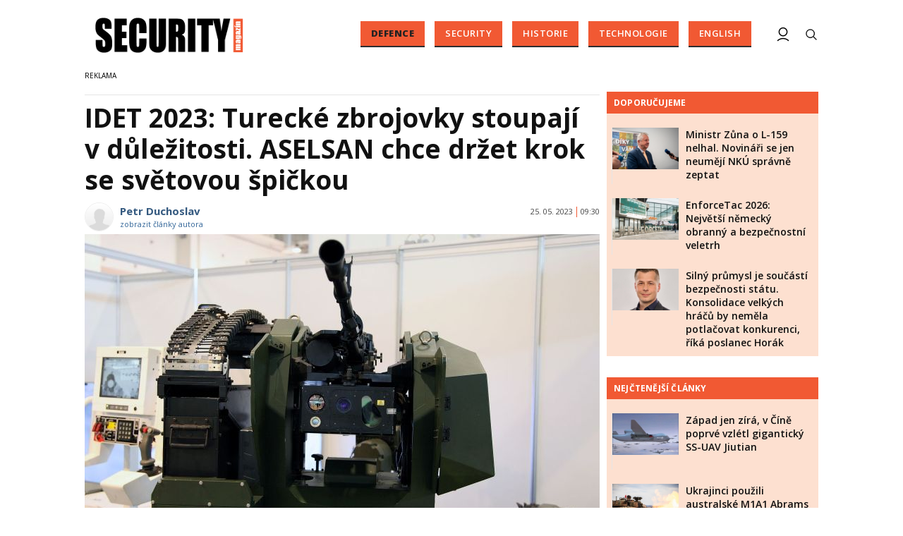

--- FILE ---
content_type: text/html; charset=utf-8
request_url: https://www.securitymagazin.cz/defence/idet-2023-turecke-zbrojovky-stoupaji-v-dulezitosti-aselsan-chce-drzet-krok-se-svetovou-spickou-1404070738.html?utm_source=www.seznam.cz&utm_medium=sekce-z-internetu
body_size: 14307
content:


<!DOCTYPE html>

<html xmlns="http://www.w3.org/1999/xhtml" xmlns:og="http://ogp.me/ns#" xmlns:fb="http://ogp.me/ns/fb#">
<head>
<base href="https://www.securitymagazin.cz" />
<title>
	IDET 2023: Turecké zbrojovky stoupají v důležitosti. ASELSAN chce držet krok se světovou špičkou | SECURITY MAGAZÍN
</title><meta http-equiv="content-language" content="cs" /><meta http-equiv="content-type" content="text/html; charset=utf-8" /><meta name="viewport" content="width=device-width, initial-scale=1.0" /><meta id="metaRobots" name="robots" content="all" />
<link rel="image_src" href="https://www.securitymagazin.cz/images/theme/20230518132603_aselsan.jpg" />
<meta property="twitter:card" content="summary_large_image"/><meta name="format-detection" content="telephone=no" />
<meta property="twitter:image:src" content="https://www.securitymagazin.cz/images/theme/20230518132603_aselsan.jpg"/>
<meta property="og:image" content="https://www.securitymagazin.cz/images/theme/20230518132603_aselsan.jpg"/>
<meta property="og:image:width" content="730"/>
<meta property="og:image:height" content="382"/><meta name="google-site-verification" content="hAre688do7zqkYnG5tFaqTmk5_wnLirIE6O-68OCN38" />
<meta property="twitter:title" content="IDET 2023: Turecké zbrojovky stoupají v důležitosti. ASELSAN chce držet krok se světovou špičkou"/><link rel="icon" type="image/png" href="../images/assets/favicon/favicon32.png" sizes="32x32" /><link rel="alternate" type="application/rss+xml" title="RSS" href="//www.securitymagazin.cz/rss.xml" /><link rel="preconnect" href="https://fonts.googleapis.com" /><link rel="preconnect" href="https://fonts.gstatic.com" crossorigin="" /><link href="https://fonts.googleapis.com/css2?family=Open+Sans:ital,wght@0,300;0,400;0,500;0,600;0,700;0,800;1,300;1,400;1,500;1,600;1,700;1,800&amp;family=Roboto+Slab:wght@100;300;400;500;600;700;800;900&amp;display=swap" rel="stylesheet" />
	<script type="text/javascript" src="js/fce.js?21"></script>
	
	<script type="application/ld+json">{"@context": "https://schema.org","@type": "NewsArticle","mainEntityOfPage": {"@type": "WebPage","@id": "https://www.securitymagazin.cz/defence/idet-2023-turecke-zbrojovky-stoupaji-v-dulezitosti-aselsan-chce-drzet-krok-se-svetovou-spickou-1404070738.html"},"headline": "IDET 2023: Turecké zbrojovky stoupají v důležitosti. ASELSAN chce držet krok se světovou špičkou","image": "https://www.securitymagazin.cz/images/theme/20230518132603_aselsan.jpg","datePublished": "2023-05-25T09:30+01:00","dateModified": "2023-05-25T09:30+01:00","author": {"@type": "Person","name": "Petr Duchoslav","url": "https://www.securitymagazin.cz/autor/petr-duchoslav.htm"},"publisher": {"@type": "Organization","name": "SecurityMagazin.cz","url": "https://www.securitymagazin.cz/","logo": "https://www.securitymagazin.cz/images/logo.png"}}</script><script type="application/ld+json">{"@context": "https://schema.org","@type": "Organization","name": "SecurityMagazin.cz","url": "https://www.securitymagazin.cz/","logo": "https://www.securitymagazin.cz/images/logo.png"}</script><script type="application/ld+json">{"@context": "https://schema.org","@type": "Person","name": "Petr Duchoslav","url": "https://www.securitymagazin.cz/autor/petr-duchoslav.htm","worksFor": {"@type": "Organization","name": "SecurityMagazin.cz","url": "https://www.securitymagazin.cz/","logo": "https://www.securitymagazin.cz/images/logo.png"}}</script>
	<script type="text/javascript">
		var icuPageSection = 'defence',
		icuDisablePersonalizedAds = false,
		sznUser = true;
</script>
<!-- ========================================================= 
     00 - sznUser=both
     ========================================================= -->
<!-- =========================================================
     0. PRECONNECT & PREFETCH (Optimalizace rychlosti)
     ========================================================= -->
<link rel="dns-prefetch" href="//pagead2.googlesyndication.com">
<link rel="dns-prefetch" href="//securepubads.g.doubleclick.net">
<link rel="dns-prefetch" href="//www.googletagmanager.com">

<link rel="preconnect" href="https://pagead2.googlesyndication.com" crossorigin>
<link rel="preconnect" href="https://securepubads.g.doubleclick.net" crossorigin>
<link rel="preconnect" href="https://www.googletagmanager.com" crossorigin>

<!-- =========================================================
     1. GCMv2 DEFAULT CONFIG (Musí být úplně nahoře!)
     ========================================================= -->
<script>
  window.dataLayer = window.dataLayer || [];
  function gtag(){ dataLayer.push(arguments); }

  // Výchozí stav – vše DENIED, čekáme na update z CMP
  gtag('consent','default',{
    'ad_storage':'denied',
    'analytics_storage':'denied',
    'ad_user_data':'denied',
    'ad_personalization':'denied',
    'wait_for_update':500
  });

  // Bezpečnostní pojistka pro v2
  gtag('set','ads_data_redaction',true);
</script>

<!-- =========================================================
     2. CONSENTMANAGER CMP (Semi-automatic)
     ========================================================= -->
<!-- ID 6e40c6f9323eb odpovídá SecurityMagazin.cz -->
<script type="text/javascript"
        src="https://cdn.consentmanager.net/delivery/js/semiautomatic.min.js"
        data-cmp-ab="1"
        data-cmp-cdid="6e40c6f9323eb"
        data-cmp-host="b.delivery.consentmanager.net"
        data-cmp-cdn="cdn.consentmanager.net"
        data-cmp-codesrc="0"></script>

<!-- =========================================================
     3. GA4 (GTAG.js)
     ========================================================= -->
<script async src="https://www.googletagmanager.com/gtag/js?id=G-5H2B73DS6B"></script>
<script>
  // gtag/dataLayer už jsou definované výše v GCMv2 bloku
  gtag('js',new Date());
  gtag('config','G-5H2B73DS6B');
</script><script src="https://ssp.seznam.cz/static/js/ssp.js"></script>

<!-- GA4 udalost -->
<script>gtag('event','SU',{'screen_name':'SecMag'});</script>
<link id="mstyles" type="text/css" rel="stylesheet" href="../css/style.css?25" />
<script src="//d.seznam.cz/recass/js/sznrecommend-measure.min.js" data-webid="10"></script>

<script src="//d.seznam.cz/recass/js/sznrecommend.min.js"></script>
<meta name="description" content="Na letošním jubilejním mezinárodním veletrhu IDET 2023 se také představí za zahraničních firem mimo jiné společnost ASELSAN, jež patří k nejznámějším zbrojovkám v Turecku, která navíc stále roste." /></head>
<body id="bd" class="ref-szn-cz">
    <form method="post" action="/defence/idet-2023-turecke-zbrojovky-stoupaji-v-dulezitosti-aselsan-chce-drzet-krok-se-svetovou-spickou-1404070738.html" id="form1">
<div class="aspNetHidden">
<input type="hidden" name="__EVENTTARGET" id="__EVENTTARGET" value="" />
<input type="hidden" name="__EVENTARGUMENT" id="__EVENTARGUMENT" value="" />
<input type="hidden" name="__VIEWSTATE" id="__VIEWSTATE" value="/[base64]/99CoNnVtCDGGdk6tscO9g8u5cLafM" />
</div>

<script type="text/javascript">
//<![CDATA[
var theForm = document.forms['form1'];
if (!theForm) {
    theForm = document.form1;
}
function __doPostBack(eventTarget, eventArgument) {
    if (!theForm.onsubmit || (theForm.onsubmit() != false)) {
        theForm.__EVENTTARGET.value = eventTarget;
        theForm.__EVENTARGUMENT.value = eventArgument;
        theForm.submit();
    }
}
//]]>
</script>


<script src="/WebResource.axd?d=vxoGIo6TtxLG7s_L9S_dh2TVSE7QCxwfRYtQ6zNT4szhBmwIW2AEGM2FvECRDeB-4fZaEq5XsIdUIkHIrRquJLCSgteb6dxdyeljuDLtuLQ1&amp;t=638286137964787378" type="text/javascript"></script>


<script type="text/javascript">
//<![CDATA[
function volaniServeru(arg, context){WebForm_DoCallback('ctl00',arg,odpovedServeru,"",null,false); }//]]>
</script>

<div class="aspNetHidden">

	<input type="hidden" name="__VIEWSTATEGENERATOR" id="__VIEWSTATEGENERATOR" value="7AA0C435" />
	<input type="hidden" name="__SCROLLPOSITIONX" id="__SCROLLPOSITIONX" value="0" />
	<input type="hidden" name="__SCROLLPOSITIONY" id="__SCROLLPOSITIONY" value="0" />
</div>
	<div id="msPlace" class="jGrowl center"></div>
	<div id="clona"></div>
	
	<div id="dimensions"></div>
	<div id="adm-info"></div>


	<div class="page">

		<nav>
			<div class="wrapper">

				<div id="pnlLogo" class="pnl-logo">
					<div id="logo"><a href="https://www.securitymagazin.cz"><span>SECURITY MAGAZÍN</span></a></div>

</div>
				<div id="mMenu" class="main-menu-cont">
				<ul id="main-menu">
				<li class="sel"><a class="sel" href="https://www.securitymagazin.cz/defence/">Defence</a></li>
				<li><a href="https://www.securitymagazin.cz/security/">Security</a></li>
				<li><a href="https://www.securitymagazin.cz/historie/">Historie</a></li>
				<li><a href="https://www.securitymagazin.cz/technologie/">Technologie</a></li>
				<li><a href="https://www.securitymagazin.cz/english/">English</a></li>
			</ul>

</div>

				<div class="mob-menu-btn"><span></span><span></span><span></span><span></span></div>
				<div class="menu-srch-ic"><span>search</span></div>

				<div id="pnlPageInfo" class="pnl-page-info">

</div>

				


				<div class="menu-usr-ic"><div class="menu-usr-icon" title="přihlášení"><span>login</span></div></div>
<div id="userArea" class="user-area">

</div>

				<div class="srch-cont">
					<div id="pnlSrch" class="gcse-srch-frm">
			<script async src="https://cse.google.com/cse.js?cx=013512509945163929186:rqhroydukn8"></script>
		<div class="gcse-searchbox-only" data-resultsurl="https://www.securitymagazin.cz/vyhledavani/"></div>

</div><!--.gcse-srch-frm-->
				</div><!--.srch-cont-->

			</div><!--.wrapper-->
		</nav>

		<div id="bannerLB" class="leaderboard advert"><div id="ssp-zone-73077"></div></div>

		<div id="pnlArticleTitle" class="h1-title-container">

</div>

		<div class="page-body">

			

	

	<div class="column-container part-top">
		<div id="cphTELO_pnlMainTop" class="column-content">
		<span class="clk-detail-top-line"></span>
			<div class="h1-title-container"><h1 class="article-title">IDET 2023: Turecké zbrojovky stoupají v&nbsp;důležitosti. ASELSAN chce držet krok se&nbsp;světovou špičkou</h1></div>

		<div id="article" class="container">

				<div class="tools cistic">					<div class="tools-author-with-foto">
						<div class="tools-author-image"><img src="https://www.securitymagazin.cz/images/users/no-image.png" alt="autor" /></div>
						<div class="tools-author-info">
						<a href="https://www.securitymagazin.cz/autor/petr-duchoslav.htm" class="clk-autor-name">Petr Duchoslav</a>
							<a href="https://www.securitymagazin.cz/autor/petr-duchoslav.htm" class="clkAutor">zobrazit články autora</a>
					</div><!--.tools-author-info-->
					</div><!--.tools-author-with-foto-->
					<div class="tools-dtm">25. 05. 2023<i class="tls-sep"></i>09:30</div>
				</div><!-- .tools -->
					<div class="clk-image">
						<img src="https://www.securitymagazin.cz/images/theme/20230518132603_aselsan.jpg" alt="IDET 2023: Turecké zbrojovky stoupají v&nbsp;důležitosti. ASELSAN chce držet krok se&nbsp;světovou špičkou" width="730" height="455" class="img-responsive" />
					<div class="img-info-down"><span>foto:</span> Vitaly V. Kuzmin (CC BY-SA 4.0)<span class="sep">/</span>Dálkově ovládaná zbraňová stanice od Aselsanu</div>
					</div><!-- .clk-image -->
				<p class="clk-perex" id="perex-1404070738">Na letošním jubilejním mezinárodním veletrhu IDET 2023 se&nbsp;také představí za&nbsp;zahraničních firem mimo jiné společnost ASELSAN, jež patří k&nbsp;nejznámějším zbrojovkám v&nbsp;Turecku, která navíc stále roste.</p>
				<div id="ssp-zone-324751" class="advert mob-article-ad"></div><div class="cistic"></div>
				<p>O zvučná jména není na&nbsp;mezinárodním veletrhu IDET 2023 nouze. Turecko bude mimo jiné reprezentovat zbrojovka Aselsan, která byla založena v&nbsp;roce 1975 a&nbsp;v&nbsp;současné době má necelých 9 tisíc obyvatel. Růstový potenciál Aselsanu je patrný a&nbsp;koresponduje s&nbsp;vývozem tureckého vojenského materiálu pro obranný průmysl, jenž posílil. Aselsan má své afiliované podniky také v&nbsp;Kazachstánu, Ázerbájdžánu, Saúdské Arábii a&nbsp;dalších zemích.</p>
	<div class="related-articles">
		<h2 class="ra-title xs-12">Psali jsme</h2>
		<div class="xl-12 lg-12 md-12 sm-12 xs-12 related-article-cont">
			<div class="related-article ra-alone container">
				<div class="related-article-image xl-4 lg-4 md-4 sm-4 xs-5">
					<a href="https://www.securitymagazin.cz/defence/tank-altay-turecko-hleda-zachranu-projektu-u-jizni-koreje-1404066085.html"><img src=" images/theme/thumbs/t1-20201119190324_altay.jpg" alt="Tank Altay: Turecko hledá záchranu projektu u&nbsp;Jižní Koreje" width="240" height="150" /></a>
				</div><!-- .related-article-image -->
				<div class="related-article-text xl-8 lg-8 md-8 sm-8 xs-7" onclick=" articleLink('https://www.securitymagazin.cz/defence/tank-altay-turecko-hleda-zachranu-projektu-u-jizni-koreje-1404066085.html')">
					<h2><a href="https://www.securitymagazin.cz/defence/tank-altay-turecko-hleda-zachranu-projektu-u-jizni-koreje-1404066085.html">Tank Altay: Turecko hledá záchranu projektu u&nbsp;Jižní Koreje</a></h2>
					<p class="ra-perex">Altay má představovat tank 4. generace, od něhož si&nbsp;Turecko mnoho slibuje. Nicméně projekt brzdí technologické problémy a&nbsp;Turecko se&nbsp;obrátilo...</p>
				<div class="panel tools">
					<div class="tls-dtm">03. 12. 2020<i class="tls-sep"></i>13:00</div>
					<a class="sekce" href="https://www.securitymagazin.cz/defence/">Defence</a>
				</div><!--.panel.tools-->
				</div><!--.related-article-text-->
			</div><!--.related-article-->
		</div><!--.related-article-cont-->
	</div><!--.related-articles-->

<p>V roce 2017 firma založila svou akademii, který má za&nbsp;cíl posunout o&nbsp;krok dále univerzitní či akademické prostředí s&nbsp;,,praktickým" reálným prostředím zbrojního průmyslu.</p>
<p>Turecký obranný průmysl zažívá velmi dobré období a&nbsp;Ankara se&nbsp;zaměřuje na&nbsp;vývoj vlastních moderních systémů a&nbsp;důraz je kladen na&nbsp;soběstačnost. Již před&nbsp;několika lety turecký prezident Recep Erdogan ohlásil podporu domácího zbrojního průmyslu a&nbsp;podporu předních zbrojovek, kromě Aselsanu to je například Roketsan či Turkish Aerospace Industries.</p>
	<div class="related-articles">
		<h2 class="ra-title xs-12">Psali jsme</h2>
		<div class="xl-12 lg-12 md-12 sm-12 xs-12 related-article-cont">
			<div class="related-article ra-alone container">
				<div class="related-article-image xl-4 lg-4 md-4 sm-4 xs-5">
					<a href="https://www.securitymagazin.cz/defence/americti-senatori-vzkazuji-turecku-vyslovte-souhlas-s-rozsirenim-nato-az-pak-vam-posleme-letouny-f16-1404070189.html"><img src=" images/theme/thumbs/t1-20230204091135_52547238345_728317423e_c.jpg" alt="Američtí senátoři vzkazují Turecku: Vyslovte souhlas s&nbsp;rozšířením NATO, pak vám pošleme ..." width="240" height="150" /></a>
				</div><!-- .related-article-image -->
				<div class="related-article-text xl-8 lg-8 md-8 sm-8 xs-7" onclick=" articleLink('https://www.securitymagazin.cz/defence/americti-senatori-vzkazuji-turecku-vyslovte-souhlas-s-rozsirenim-nato-az-pak-vam-posleme-letouny-f16-1404070189.html')">
					<h2><a href="https://www.securitymagazin.cz/defence/americti-senatori-vzkazuji-turecku-vyslovte-souhlas-s-rozsirenim-nato-az-pak-vam-posleme-letouny-f16-1404070189.html">Američtí senátoři vzkazují Turecku: Vyslovte souhlas s&nbsp;rozšířením NATO, pak vám pošleme ...</a></h2>
					<p class="ra-perex">Dostane Ankara nakonec letouny F-16, o&nbsp;něž projevila zájem? Jisté to není. Skupina amerických senátorů zaslala minulý týden prezidentovi, v&nbsp;němž...</p>
				<div class="panel tools">
					<div class="tls-dtm">05. 02. 2023<i class="tls-sep"></i>14:00</div>
					<a class="sekce" href="https://www.securitymagazin.cz/defence/">Defence</a>
				</div><!--.panel.tools-->
				</div><!--.related-article-text-->
			</div><!--.related-article-->
		</div><!--.related-article-cont-->
	</div><!--.related-articles-->

<p>Z velkých projektů Turecko vyvíjí například ATAK 2, a&nbsp;to bez zahraniční pomoci, čistě na&nbsp;základě technických znalostí a&nbsp;provozních zkušeností získaných z&nbsp;provozu a&nbsp;stavby stroje T129, který byl v&nbsp;současné době vyráběn na&nbsp;základě licence od společnosti Leonardo.</p>
<p>Turecko pracuje již od roku 2010 na&nbsp;ambiciózním projektu stíhače 5. generace, který nese název TF-X. Hlavním cílem je zkonstruovat vlastní výkonný stíhač s&nbsp;pokročilou avionikou, zbraňovými systémy a&nbsp;profilem stealth. Projekt nabývá na&nbsp;zvláštní důležitosti, protože jak víme, Turecko bylo USA v&nbsp;roce 2019 vyřazeno z&nbsp;programu F-35, protože proti vůli USA nakoupilo ruské protivzdušné komplety S-400.</p>
<p>Jiným profilovým projektem je tank Altay, který je však léta sužovaný zejména technickými problémy. Altay je konvenčně koncipovaný hlavní bojový tank o&nbsp;hmotnosti 65 tun. Tank má čtyřčlennou posádku v&nbsp;konvenčním uspořádání (velitel, střelec, nabíječ, řidič). Je vyzbrojen 120mm kanónem o&nbsp;délce 55 ráží s&nbsp;hladkým vývrtem hlavně. Jedná se&nbsp;o licenci jihokorejského kanónu vyráběného pro tank K2 (ten je sám licencí od německé zbrojovky Rheinmetall). S&nbsp;kanónem je spřažen 7,62 mm kulomet.     </p>
	<div class="related-articles">
		<h2 class="ra-title xs-12">Psali jsme</h2>
		<div class="xl-12 lg-12 md-12 sm-12 xs-12 related-article-cont">
			<div class="related-article ra-alone container">
				<div class="related-article-image xl-4 lg-4 md-4 sm-4 xs-5">
					<a href="https://www.securitymagazin.cz/defence/turecky-letoun-5-generace-tfx-projekt-vykazuje-pokroky-tezke-prekazky-jej-vsak-jeste-cekaji-1404069883.html"><img src=" images/theme/thumbs/t1-20191231174820_800px-Maquette_TF-X_Le_Bourget_2019.jpg" alt="Turecký letoun 5. generace TF-X: Projekt vykazuje pokroky, těžké překážky jej však ještě ..." width="240" height="150" /></a>
				</div><!-- .related-article-image -->
				<div class="related-article-text xl-8 lg-8 md-8 sm-8 xs-7" onclick=" articleLink('https://www.securitymagazin.cz/defence/turecky-letoun-5-generace-tfx-projekt-vykazuje-pokroky-tezke-prekazky-jej-vsak-jeste-cekaji-1404069883.html')">
					<h2><a href="https://www.securitymagazin.cz/defence/turecky-letoun-5-generace-tfx-projekt-vykazuje-pokroky-tezke-prekazky-jej-vsak-jeste-cekaji-1404069883.html">Turecký letoun 5. generace TF-X: Projekt vykazuje pokroky, těžké překážky jej však ještě ...</a></h2>
					<p class="ra-perex">Video prvního prototypu tureckého stíhače 5. generace TF-X bylo zveřejněno před&nbsp;několika týdny a&nbsp;s&nbsp;ním vyvstávají i&nbsp;otázky, jak bude...</p>
				<div class="panel tools">
					<div class="tls-dtm">17. 12. 2022<i class="tls-sep"></i>14:30</div>
					<a class="sekce" href="https://www.securitymagazin.cz/defence/">Defence</a>
				</div><!--.panel.tools-->
				</div><!--.related-article-text-->
			</div><!--.related-article-->
		</div><!--.related-article-cont-->
	</div><!--.related-articles-->

<p>Ještě zmiňme projekt čtyřkolového obrněného vozidla Yoruk 4x4, které je určeno pro bezpečnostní a&nbsp;vojenské sbory. Vozidlo s&nbsp;monokokem do tvaru V&nbsp;s&nbsp;původním podvozkem je navrženo pro různé typy misí - bojové či průzkumné. Yoruk je postaven na&nbsp;vojenském podvozku s&nbsp;plně nezávislým odpružením v&nbsp;konfiguraci 4x4. Viditelného vylepšení doznalo hnací ústrojí, celkový výkon a&nbsp;Yoruk tak hlavně vyniká podle výrobce ,,extrémně" vysokou rychlostí.</p>
<p>Aselsan se&nbsp;profiluje jako výrobce sofistikovaných komunikačních systémů, radarových zařízení, avionických systémů, dálkově ovládaných zbraňových stanic, protiletadlových systémů a&nbsp;zaměřovacích systémů. Aselsan stojí například za&nbsp;vývojem protiletadlový systém krátkého dosahu Korkut. Protivzdušný systém likviduje především nízko letící cíle, ať už jsou to drony, vrtulníky či rakety. Poskytuje také podporu pro mechanizované a&nbsp;mobilní jednotky. Ještě před&nbsp;válkou byl systém nabízen Ukrajině. </p>
	<div class="related-articles">
		<h2 class="ra-title xs-12">Psali jsme</h2>
		<div class="xl-12 lg-12 md-12 sm-12 xs-12 related-article-cont">
			<div class="related-article ra-alone container">
				<div class="related-article-image xl-4 lg-4 md-4 sm-4 xs-5">
					<a href="https://www.securitymagazin.cz/security/komentar-atheny-a-ankara-na-ostri-noze-stare-nepratelstvi-oziva-v-nove-forme-1404069933.html"><img src=" images/theme/thumbs/t1-20221213103847_Thaci-Erdogan2.jpg" alt="KOMENTÁŘ: Athény a&nbsp;Ankara na&nbsp;ostří nože. Stará nevraživost ožívá v&nbsp;nové ..." width="240" height="150" /></a>
				</div><!-- .related-article-image -->
				<div class="related-article-text xl-8 lg-8 md-8 sm-8 xs-7" onclick=" articleLink('https://www.securitymagazin.cz/security/komentar-atheny-a-ankara-na-ostri-noze-stare-nepratelstvi-oziva-v-nove-forme-1404069933.html')">
					<h2><a href="https://www.securitymagazin.cz/security/komentar-atheny-a-ankara-na-ostri-noze-stare-nepratelstvi-oziva-v-nove-forme-1404069933.html">KOMENTÁŘ: Athény a&nbsp;Ankara na&nbsp;ostří nože. Stará nevraživost ožívá v&nbsp;nové ...</a></h2>
					<p class="ra-perex">Nedělní neomalený projev tureckého prezidenta Recepa Erdogana, který pohrozil Řecku raketovým útokem, zažehl další kolo sporů mezi Tureckem a&nbsp;Řeckem....</p>
				<div class="panel tools">
					<div class="tls-dtm">14. 12. 2022<i class="tls-sep"></i>16:30</div>
					<a class="sekce" href="https://www.securitymagazin.cz/security/">Security</a>
				</div><!--.panel.tools-->
				</div><!--.related-article-text-->
			</div><!--.related-article-->
		</div><!--.related-article-cont-->
	</div><!--.related-articles-->

<p>Dále Aselsan stojí za&nbsp;vývojem bezosádkového plavidel ALBATROS-T, Albatros K&nbsp;a ALBATROS-S, rodiny protiletadlových systémů Hisar (společně s&nbsp;Roketsanem), bezosádkového pásového vozidla Kaplan a&nbsp;mnohých dalších systémů, které již mají zamluvené zákazníky, nebo na&nbsp;něj v&nbsp;budoucnu budou čekat.</p>
<p>Aselsan zůstává jedním z&nbsp;klíčových tureckých partnerů v&nbsp;oblasti obranného průmyslu, který je v&nbsp;současné době stále rostoucí zbrojovkou. Její šíře záběru, schopnosti dodat sofistikované technologie ve&nbsp;všech doménách pak jasně ilustrují, jak turecký obranný průmysl za&nbsp;poslední léta vyrostl. A&nbsp;není důvod se&nbsp;domnívat, že vzestupná trajektorie nebude pokračovat i&nbsp;v&nbsp;budoucnu. </p>
<p> </p>
<p>Zdroj: Army Technology</p>
				<div class="cistic"></div>
				<div id="end-of-article-marker"></div>
				<h2 class="sekce-title"><span>Tagy</span></h2>
			<div id="kws-tags">
				<a class="kws-tag" href="https://www.securitymagazin.cz/tags/idet-2023.htm">IDET 2023<span>, </span></a>
				<a class="kws-tag" href="https://www.securitymagazin.cz/tags/aselsan.htm">Aselsan<span>, </span></a>
				<a class="kws-tag" href="https://www.securitymagazin.cz/tags/tf-x.htm">TF-X<span>, </span></a>
				<a class="kws-tag" href="https://www.securitymagazin.cz/tags/tank-altay.htm">Tank Altay<span>, </span></a>
				<div class="cistic"></div>
			</div><!-- #kws-tags -->
				<div id="sznBA" class="bottom-article-banner advert">
					<div id="ssp-zone-73076"></div>
				</div><!-- .bottom-article-banner -->
				<div data-szn-recass-box='{"zone_id": 10}'></div>
				<div class="cistic"></div>
		</div><!-- #article.container -->


</div>
		<div id="cphTELO_pnlSideTop" class="column-side column-side-top">
					<div class="rsekce">
										<div id="ssp-zone-73078"></div>
				</div><!-- .rsekce -->
				<div class="rsekce tops-time">
					<div class="block-title-cont rvrz"><h2 class="block-title">Doporučujeme</h2></div>
					
			<div class="article tops-clk">
				<div class="clk-image xl-4 lg-4 md-4 sm-6 xs-6">
					<a href="https://www.securitymagazin.cz/defence/ministr-zuna-o-l159-nelhal-1404073981.html"><img src="images/theme/thumbs/t1-20260126105751_DSC07584.jpg" alt="Ministr Zůna o&nbsp;L-159 nelhal. Novináři se&nbsp;jen neumějí NKÚ správně zeptat" width="304" height="192" class="img-responsive" /></a>
				</div><!-- .clkImage -->
				<div class="clk-content xl-8 lg-8 md-8 sm-6 xs-6">
					<div class="panel tools">
						<div class="news-dtm">26. 01. 2026<i class="tls-sep"></i>12:00</div>
						<a class="sekce" href="https://www.securitymagazin.cz/defence/">Defence</a>
						<div class="cistic"></div>
					</div><!-- .tools -->
					<h3><a href="https://www.securitymagazin.cz/defence/ministr-zuna-o-l159-nelhal-1404073981.html">Ministr Zůna o&nbsp;L-159 nelhal. Novináři se&nbsp;jen neumějí NKÚ správně zeptat</a></h3>
				</div><!--.clk-content-->
			</div><!-- .article -->
			<div class="article tops-clk">
				<div class="clk-image xl-4 lg-4 md-4 sm-6 xs-6">
					<a href="https://www.securitymagazin.cz/defence/enforcetac-2026-obranny-a-bezp-1404073963.html"><img src="images/theme/thumbs/t1-20260119111245_enforcetac2.JPG" alt="EnforceTac 2026: Největší německý obranný a&nbsp;bezpečnostní veletrh" width="304" height="192" class="img-responsive" /></a>
				</div><!-- .clkImage -->
				<div class="clk-content xl-8 lg-8 md-8 sm-6 xs-6">
					<div class="panel tools">
						<div class="news-dtm">25. 01. 2026<i class="tls-sep"></i>11:00</div>
						<a class="sekce" href="https://www.securitymagazin.cz/defence/">Defence</a>
						<div class="cistic"></div>
					</div><!-- .tools -->
					<h3><a href="https://www.securitymagazin.cz/defence/enforcetac-2026-obranny-a-bezp-1404073963.html">EnforceTac 2026: Největší německý obranný a&nbsp;bezpečnostní veletrh</a></h3>
				</div><!--.clk-content-->
			</div><!-- .article -->
			<div class="article tops-clk">
				<div class="clk-image xl-4 lg-4 md-4 sm-6 xs-6">
					<a href="https://www.securitymagazin.cz/defence/poslanec-horak-obranne-priorit-1404073978.html"><img src="images/theme/thumbs/t1-20260122150206_horak.jpg" alt="Silný průmysl je součástí bezpečnosti státu. Konsolidace velkých hráčů by neměla potlačovat konkurenci, říká poslanec Horák" width="304" height="192" class="img-responsive" /></a>
				</div><!-- .clkImage -->
				<div class="clk-content xl-8 lg-8 md-8 sm-6 xs-6">
					<div class="panel tools">
						<div class="news-dtm">23. 01. 2026<i class="tls-sep"></i>08:00</div>
						<a class="sekce" href="https://www.securitymagazin.cz/defence/">Defence</a>
						<div class="cistic"></div>
					</div><!-- .tools -->
					<h3><a href="https://www.securitymagazin.cz/defence/poslanec-horak-obranne-priorit-1404073978.html">Silný průmysl je součástí bezpečnosti státu. Konsolidace velkých hráčů by neměla potlačovat konkurenci, říká poslanec Horák</a></h3>
				</div><!--.clk-content-->
			</div><!-- .article -->


				</div><!-- .rsekce -->
				<div class="rsekce tops-time">
					<div class="block-title-cont rvrz"><h2 class="block-title">Nejčtenější články</h2></div>
					
			<div class="article tops-clk">
				<div class="clk-image xl-4 lg-4 md-4 sm-6 xs-6">
					<a href="https://www.securitymagazin.cz/defence/cina-ssuav-jiutian-zapad-1404073859.html"><img src="images/theme/thumbs/t1-20251212115453_Alert_China_to_Begin_Flight_Tests_in_June_2025-5fbb7f93.jpg" alt="Západ jen zírá, v&nbsp;Číně poprvé vzlétl gigantický SS-UAV Jiutian" width="304" height="192" class="img-responsive" /></a>
				</div><!-- .clkImage -->
				<div class="clk-content xl-8 lg-8 md-8 sm-6 xs-6">
					<div class="panel tools">
						<div class="news-dtm">13. 12. 2025<i class="tls-sep"></i>06:45</div>
						<a class="sekce" href="https://www.securitymagazin.cz/defence/">Defence</a>
						<div class="cistic"></div>
					</div><!-- .tools -->
					<h3><a href="https://www.securitymagazin.cz/defence/cina-ssuav-jiutian-zapad-1404073859.html">Západ jen zírá, v&nbsp;Číně poprvé vzlétl gigantický SS-UAV Jiutian</a></h3>
				</div><!--.clk-content-->
			</div><!-- .article -->
			<div class="article tops-clk">
				<div class="clk-image xl-4 lg-4 md-4 sm-6 xs-6">
					<a href="https://www.securitymagazin.cz/defence/ukrajinci-australske-m1a1-abrams-1404073898.html"><img src="images/theme/thumbs/t1-20251224062546_20241105adf8638673_0038.jpg" alt="Ukrajinci použili australské M1A1 Abrams k&nbsp;tomu, k&nbsp;čemu byly vytvořeny" width="304" height="192" class="img-responsive" /></a>
				</div><!-- .clkImage -->
				<div class="clk-content xl-8 lg-8 md-8 sm-6 xs-6">
					<div class="panel tools">
						<div class="news-dtm">24. 12. 2025<i class="tls-sep"></i>07:15</div>
						<a class="sekce" href="https://www.securitymagazin.cz/defence/">Defence</a>
						<div class="cistic"></div>
					</div><!-- .tools -->
					<h3><a href="https://www.securitymagazin.cz/defence/ukrajinci-australske-m1a1-abrams-1404073898.html">Ukrajinci použili australské M1A1 Abrams k&nbsp;tomu, k&nbsp;čemu byly vytvořeny</a></h3>
				</div><!--.clk-content-->
			</div><!-- .article -->
			<div class="article tops-clk">
				<div class="clk-image xl-4 lg-4 md-4 sm-6 xs-6">
					<a href="https://www.securitymagazin.cz/defence/venezuela-bukm2-s300-pancirs1-jyl1-1404073919.html"><img src="images/theme/thumbs/t1-20260105074128_EA-18G_Growler_VX-9_from_below_2008.jpg" alt="Američané ve&nbsp;Venezuele nejprve neutralizovali čínské 3D sledovací radary" width="304" height="192" class="img-responsive" /></a>
				</div><!-- .clkImage -->
				<div class="clk-content xl-8 lg-8 md-8 sm-6 xs-6">
					<div class="panel tools">
						<div class="news-dtm">05. 01. 2026<i class="tls-sep"></i>08:30</div>
						<a class="sekce" href="https://www.securitymagazin.cz/defence/">Defence</a>
						<div class="cistic"></div>
					</div><!-- .tools -->
					<h3><a href="https://www.securitymagazin.cz/defence/venezuela-bukm2-s300-pancirs1-jyl1-1404073919.html">Američané ve&nbsp;Venezuele nejprve neutralizovali čínské 3D sledovací radary</a></h3>
				</div><!--.clk-content-->
			</div><!-- .article -->


				</div><!-- .rsekce -->
				<div class="sticky-banner rsekce rs-ss1">
					<div class="advert">
						<div id="ssp-zone-73079"></div>
					</div><!--.advert-->
				</div><!--.rsekce-->

</div>
	</div>

	<div class="column-container sep-strip">
		<div id="cphTELO_pnlSep" class="container lg12 md12 sm12 xs12">

</div>
	</div>

	<div class="column-container part-down">
		<div id="cphTELO_pnlMainDown" class="column-content">
				<h2 class="block-title">Kam dál?</h2>
			<div class="container related-cont">
			<div class="lg6 md6 sm6 xs12 related-column related-column-left">
				<div class="related-item" id="ra-r2b2-code1">
					<div class="related-article-cont">
					</div>
				</div><!--.related-item-->
				<div class="related-item"><div class="related-article-cont" style="background-image:url('https://www.securitymagazin.cz/images/theme/thumbs/t1-20250424121040_Ukrainian-Air-Force-MiG-29-1280x720.png');"><a class="related-article-link" href="https://www.securitymagazin.cz/defence/operatoru-uav-1404073196.html"><p class="related-article-title">Jak hloupostí zlikvidovat dvacet vlastních operátorů UAV</p></a></div></div><!--.related-item-->
				<div class="related-item"><div class="related-article-cont" style="background-image:url('https://www.securitymagazin.cz/images/theme/thumbs/t1-20250529182007_47966240102_b05e507113_k.jpg');"><a class="related-article-link" href="https://www.securitymagazin.cz/defence/ruske-strategicke-letectvo-1404073295.html"><p class="related-article-title">Ruské strategické letectvo se&nbsp;děsí AN-196 Ljutyj</p></a></div></div><!--.related-item-->
			</div><!-- .related-column-left -->
			<div class="lg6 md6 sm6 xs12 related-column related-column-right">
				<div class="related-item"><div class="related-article-cont" style="background-image:url('https://www.securitymagazin.cz/images/theme/thumbs/t1-20250615133427_31765409430_91e959eef8_c.jpg');"><a class="related-article-link" href="https://www.securitymagazin.cz/defence/leopard-2-challenger-1404073338.html"><p class="related-article-title">Rusové mají z&nbsp;Leopardů 2 respekt, Challenger je hrnec. Abramsy ...</p></a></div></div><!--.related-item-->
				<div class="related-item"><div class="related-article-cont" style="background-image:url('https://www.securitymagazin.cz/images/theme/thumbs/t1-20250212123151_bae-systems-archer-self-propelled-howitzer-sau-shvetsiia-155.jpg');"><a class="related-article-link" href="https://www.securitymagazin.cz/defence/ruske-vandaly-1404072995.html"><p class="related-article-title">Ruské Vandaly likvidují západní dělostřelectvo</p></a></div></div><!--.related-item-->
				<div class="related-item" id="ra-r2b2-code2">
					<div class="related-article-cont">
					</div>
				</div><!--.related-item-->
			</div><!-- .related-column-right -->
			</div><!-- .container.related-cont -->
			<div class="spacer-30"></div>
			<div id="ssp-zone-96208" class="advert"></div><div class="cistic"></div>
			<div class="spacer-30"></div>

</div>
		<div id="cphTELO_pnlSideDown" class="column-side article-side-down">
					<div class="rsekce">
					<div class="float-banner fb-down advert">
						<a target="_blank" href="https://www.seznam.cz/prohlizec/stahnout/?sourceId=2&partnerId=36960">
							<img src="images/reklama/seznam_300x250_1.jpg" alt="prohlížeč od Seznamu" width="300" height="250" />
						</a>
					</div><!-- .float-banner.fb-down.advert -->
				</div><!-- .rsekce -->

</div>
	</div>



			<div id="sznBBB" class="footer-banner advert">
				
				<div id="ssp-zone-73080"></div>
				
				<div class="cistic"></div>
			</div><!--.footer-banner-->

		</div><!--.page-body-->

	</div><!--.page-->

	<div id="footer">
		<div class="wrapper">
			<div id="copyright" class="xl-4 lg-4 md-12 sm-12 xs-12 order-xs-2">
				Copyright &copy; 2014-2026 <span>SecurityMagazin.cz</span>

				<div id="socnet-bottom">
					<a class="socnet-link icon-facebook" href="https://www.facebook.com/securmagazin.cz" target="_blank"><span>Facebook</span></a>
					<a class="socnet-link icon-twitter" href="https://www.twitter.com/SecurMagazin" target="_blank"><span>Twitter</span></a>
					<a class="socnet-link icon-feed" href="rss.xml"><span>RSS</span></a>
				</div>

			</div><!--#copyright-->
			
			<div id="footer-menu" class="xl-8 lg-8 md-12 sm-12 xs-12 order-xs-1">
				<a href="https://www.securitymagazin.cz/o-nas.htm">O nás</a>|<a href="https://www.securitymagazin.cz/autori.htm">Autoři</a>|<a href="https://www.securitymagazin.cz/eticky-kodex.htm">Etický kodex</a>|<a href="https://www.securitymagazin.cz/kontakty.htm">Kontakty</a>|<a href="https://www.securitymagazin.cz/predplatne.htm">Předplatné</a>|<a href="https://www.securitymagazin.cz/reklama.htm">Reklama</a>|<a href="https://www.securitymagazin.cz/ochrana-osobnich-udaju.htm">GDPR</a>
				<div id="footer-consent">
					<a href="?cmpscreen" class="cmpfooterlink cmpfooterlinkcmp">Nastavení soukromí</a>
				</div><!--#footer-consent-->
			</div><!--#footer-menu-->

			<div id="owner" class="xl-12 lg-12 md-12 sm-12 xs-12 order-xs-3">
				<div class="owner-container">
					Vydavatelem zpravodajského webu SECURITY&nbsp;MAGAZÍN je&nbsp;společnost <strong>Expert&nbsp;Publishing&nbsp;Group&nbsp;s.r.o.</strong><br /><strong>Více informací na&nbsp;<a target="_blank" href="https://www.expertpublishing.eu">www.expertpublishing.eu</a></strong>
				</div><!--.owner-container-->
			</div><!--#owner-->

		</div><!--.wrapper-->
	</div><!--#footer-->


	<div id="ssBannerPlace">

</div>

	<div id="pnlMver" class="pnlMver">

</div>

	<div id="pnlGoogle">

</div>


	<script type="text/javascript" src="js/base.min.js?22"></script>
	<script type="text/javascript">var pozice=[],pgtype='clk',cpbIsEnable=false,sideD=true,sdEnb=true,selDayJS;console.log('adsSeznam: True');</script>
	<script type="text/javascript" src="js/jquery.socialshare.js?22"></script>
	
	<script type="text/javascript" src="js/jquery.fancybox.pack.js"></script>
	<script type="text/javascript" src="js/jquery.fancybox-media.js"></script>
	<script type="text/javascript" src="js/jquery.fancybox-thumbs.js"></script>

	<script type="text/javascript">
		console.log('page loading time: 83.1272');
		console.log('script loading time: 9.0784');

		var raCode1, raCode2 = '';

		/* R2B2 ra-fce */
		function relatedArticleSM(r2b2ID) {
			switch (r2b2ID) {
				case 'ID-from-r2b2-1234':	//r2b2-1234
					$('#ra-r2b2-code1').html(raCode1); $('#ra-r2b2-code1').attr('id', 'ra-code1');
					break;
				case 'ID-from-r2b2-5678':	//r2b2-5678
					$('#ra-r2b2-code2').html(raCode2); $('#ra-r2b2-code2').attr('id', 'ra-code2');
					break;
			}
		}

		function fixYTvid() {
			$('#article iframe').each(function () {
				$ifrm = $(this);
				isrc = $ifrm.attr('src');
				poz = isrc.indexOf('youtube.com');
				if (poz > 0) {
					$ifrm.removeAttr('width').removeAttr('height').wrap('<div class="vid-resp" />');
				} else {
					poz = isrc.indexOf('facebook.com');
					if (poz > 0) $ifrm.removeAttr('width').removeAttr('height').css('height','100%').wrap('<div class="vid-resp" />');
				}
			});
		}

		$(document).ready(function () {

			if ($('.tts-articles').length) {
				$('.tts-articles').easyTicker({
					direction: 'up',
					easing: 'swing',
					speed: 'slow',
					interval: 5000,
					height: '30px',
					visible: 1,
					mousePause: true
					//controls: {
					//	up: '.up',
					//	down: '.down',
					//	toggle: '.toggle',
					//	stopText: 'Stop !!!'
					//}
				});
			};

			$('#article p img').each(function () {
				$img = $(this);
				iW = $img.attr('width');
				if (parseInt(iW) > 700) $img.addClass('img-responsive');
			}); // article image

			if (isMobile.any()) fixYTvid();

		}); // document.ready

		$(window).on('load', function () {

			let sznTM = setTimeout(function () {
				if ($('.recass-entities').length) {
					$('<div class="szn-rcm-note">(součástí bloku jsou i reklamní sdělení, která nejsou redakčního charakteru)</div>').insertBefore($('.recass-entities'));
				} else {
					console.log('recass-entities not exists');
				}
				clearTimeout(sznTM);
			}, 1000);


		}); // window.load

	</script>
	<div id="cphJS_pnlJSsub">
	<script type="text/javascript">raCode1='<div class="related-article-cont" style="background-image:url(\'https://www.securitymagazin.cz/images/theme/thumbs/t1-20250612195056_m1a1-abrams-tanki-vystrel.jpg\');"><a class="related-article-link" href="https://www.securitymagazin.cz/defence/m1a1-abrams-1404073335.html"><p class="related-article-title">Americké hlavní bojové tanky M1A1 Abrams na&nbsp;Ukrajině do...</p></a></div>';</script><script type="text/javascript">relatedArticleSM('ID-from-r2b2-1234');</script><script type="text/javascript">raCode2='<div class="related-article-cont" style="background-image:url(\'https://www.securitymagazin.cz/images/theme/thumbs/t1-20251219154615_photo_2025-05-31_09-25-27-Photoroom.png\');"><a class="related-article-link" href="https://www.securitymagazin.cz/defence/silent-hunter-skyranger-gepard-laser-cuas-1404073881.html"><p class="related-article-title">Rusové mají na&nbsp;frontě čínský laserový C-UAS Silent Hunt...</p></a></div>';</script><script type="text/javascript">relatedArticleSM('ID-from-r2b2-5678');</script>
</div>
	<script>sznRecass.getRecommendationsByTags();</script>


	<script type="text/javascript" src="js/script.js?2512"></script>
	
	<script type="text/javascript" src="js/szn-init.js?2502"></script>
	
	<script type="text/javascript" src="js/jquery.init.js?25"></script>
	

<script type="text/javascript">
//<![CDATA[

var callBackFrameUrl='/WebResource.axd?d=ydIOWp-BRLLddnrAAmfPryxStdpKf0tsnbt9-cqoKkhbdRF1qF58qDEhjDT2c7FX8TomAv-IBsJu5SzkER5pKlDkpzgP22zXZ8LJKRs_nBQ1&t=638286137964787378';
WebForm_InitCallback();
theForm.oldSubmit = theForm.submit;
theForm.submit = WebForm_SaveScrollPositionSubmit;

theForm.oldOnSubmit = theForm.onsubmit;
theForm.onsubmit = WebForm_SaveScrollPositionOnSubmit;
//]]>
</script>
</form>
</body>
</html>

--- FILE ---
content_type: application/javascript
request_url: https://www.securitymagazin.cz/js/szn-init.js?2502
body_size: 2465
content:

/* ----------------------------------- */
/* --- M O B I L E   D E V I C E S --- */
/* ----------------------------------- */

if (isMobile.any()) {

	if ($('#ssp-zone-73076').length > 0) $('#ssp-zone-73076').attr('id', 'ssp-zone-73083');
	if ($('#ssp-zone-73080').length > 0) $('#ssp-zone-73080').attr('id', 'ssp-zone-73082');

	/* ---------------------- */
	/* --- zóny pro mobil --- */
	/* ---------------------- */

	if (pgtype == 'clk') {

		/* --- D E T A I L   C L A N K U --- */

		var adsList = [];
		var createdPositionsInArticle = mobileArticleSMR();


		if ($('#ssp-zone-324751').length > 0) {

			/* nahradi Wallpape in article za SMR mobil clanek 1 */
			$('#ssp-zone-324751').attr('id', 'ssp-zone-167556');

			/* 480x480 SMR mobil článek 1 */
			adsList.push({ "zoneId": 167556, "id": "ssp-zone-167556", "width": 720, "height": 1280 });

		}


		for (p = 0; p < createdPositionsInArticle.length; p++) {
			//console.log(createdPositionsInArticle[p]);

			if (p == 0) {

				/* 480x480 SMR mobil článek 1 */
				//adsList.push({ "zoneId": 167556, "id": createdPositionsInArticle[p], "width": 480, "height": 480 });

			} else {

				/* 480x480 SMR mobil článek 2  */
				adsList.push({ "zoneId": 177676, "id": createdPositionsInArticle[p], "width": 480, "height": 480 });

			}

		}

		//	/* SMR mobil článek (za perex či první odstavec) */
		//	adsList.push({ "zoneId": 73081, "id": "ssp-zone-73081", "width": 300, "height": 300 });

		/* SMR mobil pouze text */
		adsList.push({ "zoneId": 73083, "id": "ssp-zone-73083", "width": 480, "height": 480 });

		/* SMR mobil */
		adsList.push({ "zoneId": 73082, "id": "ssp-zone-73082", "width": 480, "height": 480 });

		/* Native - section Kam dal */
		//adsList.push({ "zoneId": 96208, "id": "ssp-zone-96208" });


		sssp.getAds(adsList);


		getPopUp(window.innerWidth, 'end-of-article-marker', 73081);


	} else {

		/* --- O S T A T N I   S E K C E --- */

		sssp.getAds([

			/* SMR mobil pouze text */
			//, { "zoneId": 73083, "id": "ssp-zone-73083", "width": 300, "height": 300 }

			/* SMR mobil clanek (middleboard 1) */
			{ "zoneId": 167556, "id": "ssp-zone-1-167556", "width": 720, "height": 1280 },

			/* SMR mobil clanek (middleboard 2) */
			{ "zoneId": 177676, "id": "ssp-zone-2-177676", "width": 480, "height": 480 },

			/* SMR mobil */
			{ "zoneId": 73082, "id": "ssp-zone-73082", "width": 480, "height": 480 }

		]);

	} // pgtype clk

	//var eoa = 0, puCalled = false;

	//$(window).on('load', function () {
	//	eoa = ($('#end-of-article-marker').length) ? parseInt($('#end-of-article-marker').offset().top) - (parseInt($(window).height()) / 4 * 3) : 0; //console.log('eoa: ' + eoa);
	//}); // window.load

	//$(window).on('scroll', function () {
	//	if (eoa > 0 && $(window).scrollTop() >= eoa && !puCalled) {
	//		puCalled = true;
	//		getPopUp(window.innerWidth, '<%= sznPerexID %>', 73081);
	//		//console.log('I am behind EoA and pop-up was called ...');
	//	}
	//});

} else {

	/* ----------------------------------- */
	/* --- D E S K T O P   D E V I C E --- */
	/* ----------------------------------- */

	var adZoneX, adSideDown;
	if (window.innerWidth >= 1366) {
		document.body.insertAdjacentHTML('afterbegin', '<div id="ssp-branding-73077"></div>');	// vytvoří element pro branding za <body>
		adZoneX = {
			"zoneId": 73077,		// číselné ID zóny 
			"id": "ssp-zone-73077",	// id elementu pro leaderboard
			"width": 2000,			// maximální šířka požadované reklamy
			elements: [
			{ "id": "ssp-zone-73077", width: 970 },						// stačí uvést šířku
			{ "id": "ssp-branding-73077", width: 2000, height: 1400 }	// je nutné uvést šířku i výšku
			]
		}
	} else {
		adZoneX = {
			"zoneId": 73077,
			"width": 970,
			"height": 210,
			"id": "ssp-zone-73077"
		}
	};

	if (sideD) {
		adSideDown = {
			"zoneId": 73079,
			"id": "ssp-zone-73079-down",
			"width": 300,
			"height": 600
		}
	//} else {
	//	adSideDown = {};
	}

	/* ------------------------ */
	/* --- zóny pro desktop --- */
	/* ------------------------ */

	
	if (pgtype == 'clk') {

		/* --- D E T A I L   C L A N K U --- */

		sssp.getAds([

			/* Leaderboard + Branding*/
			//{ "zoneId": 73077, "id": "ssp-zone-73077", "width": 970, "height": 210 }
			adZoneX

			/* SMR */
			, { "zoneId": 73078, "id": "ssp-zone-73078", "width": 300, "height": 300 }

			/* SKY */
			, { "zoneId": 73079, "id": "ssp-zone-73079", "width": 300, "height": 600 }

			/* Rectangle */
			, { "zoneId": 73080, "id": "ssp-zone-73080", "width": 970, "height": 310 }

			/* Wallpaper (sticky) */
			//, { "zoneId": 75234, "id": "ssp-zone-75234", "width": 480, "height": 300 }

			/* Wallpaper */
			, { "zoneId": 73076, "id": "ssp-zone-73076", "width": 560, "height": 315 }

			/* Wallpaper in article */
			, { "zoneId": 324751, "id": "ssp-zone-324751", "width": 480, "height": 300 }

			/* txtsklik */
			//,{ "zoneId": 74420, "id": "ssp-zone-74420", "width": 320, "height": 100 }

			/* Native - section Kam dal */
			//, { "zoneId": 96208, "id": "ssp-zone-96208" }

		]);

	} else {

		/* --- O S T A T N I   S E K C E --- */

		var adsList = [];


		/* Leaderboard + Branding*/
		//adsList.push({ "zoneId": 73077, "id": "ssp-zone-73077", "width": 970, "height": 210 });

		/* Wallpaper (sticky) */
		//adsList.push({ "zoneId": 75234, "id": "ssp-zone-75234", "width": 480, "height": 300 });

		/* Wallpaper */
		//adsList.push({ "zoneId": 73076, "id": "ssp-zone-73076", "width": 480, "height": 300 });

		/* txtsklik */
		//adsList.push({ "zoneId": 74420, "id": "ssp-zone-74420", "width": 320, "height": 100 });

		adsList.push(adZoneX)

		/* SMR */
		adsList.push({ "zoneId": 73078, "id": "ssp-zone-73078", "width": 300, "height": 300 });

		/* Rectangle */
		adsList.push({ "zoneId": 73080, "id": "ssp-zone-73080", "width": 970, "height": 310 });

		/* SKY */
		adsList.push({ "zoneId": 73079, "id": "ssp-zone-73079", "width": 300, "height": 600 });

		/* SKY */
		if (sideD) adsList.push(adSideDown);


		sssp.getAds(adsList);


	} // pgtype clk


}

/* seznam fix */
$(window).on('load', function () {
	if ($('.adFull').length > 0) {
		$('.adFull').each(function () {
			$poz = $(this);
			$elH = $poz.find('.sssp-resizeCont');
			if ($elH.length) $poz.css({ 'height': $elH.height() + 'px' });
		});
	}
	if ($('#ssp-branding-73077.adFull').length > 0) {
		$('body').addClass('body-branding');
	}
});


function mobileArticleSMR() {
	console.log('pocet P clanku: ' + $('#article p').length);

	var createdPositions = [];
	var prgCount = $('#article p').length;
	var pom = -6;
	var pozIdx = 1

	//if (prgCount > 2) { $('#article p').eq(0).after('<p>Test (0)</p>');	};

	for (x = 0; x < 4; x++) { // vlozim max. 4 bannery do clanku
		if (x * 6 < prgCount) { // pokud je dostatek odstavcu

			for (i = pom + 6; i < pom + 10 && i < prgCount - 1; i++) { // pom + 6 -> testovat od dalsiho 6. odstavce do 10-teho nebo predposledniho (posledni testuju automaticky)

				$p = $('#article p').eq(i); // dany odstavec
				$pN = $('#article p').eq(i + 1); // nasledujici odstavec
				txt = $p.html(); // text daneho odstavce
				txtN = $pN.html(); // text nasledujiciho odstavce

				//console.log('p [' + i + '] ... txtNext: ' + txtN.indexOf('<img') + ' ('+ txtN.length +') | txt: ' + txt.indexOf('<img') + ' ('+ txt.length +')');

				if ((txt.indexOf('<img') == -1 && txt.length > 150) && (txtN.indexOf('<img') == -1)) { //  && txtN.length > 150
					// pokud je 1. vklad, vkladam SMR mobil článek se zoneID 167556 jinak SMR mobil článek 2 se zoneID 177676
					if (x == 0) {

						// 10.2.2024 nahrezeno Wallpaper in article a zpracovava se vyse v Detail clk pro mobil
						//$('#article p').eq(i).after('<div id="ssp-zone-167556" class="advert"></div>');
						//createdPositions.push('ssp-zone-167556');

					} else {
						$('#article p').eq(i).after('<div id="ssp-zone-177676-' + pozIdx + '" class="advert"></div>');
						createdPositions.push('ssp-zone-177676-' + pozIdx);
						pozIdx++;
					}
					pom = i;
					break;
				} // img and lenght
			} // for (odstavce)

		} // if (dostatek odstavcu)
	} // for (pocet vkladu)

	return createdPositions;
}